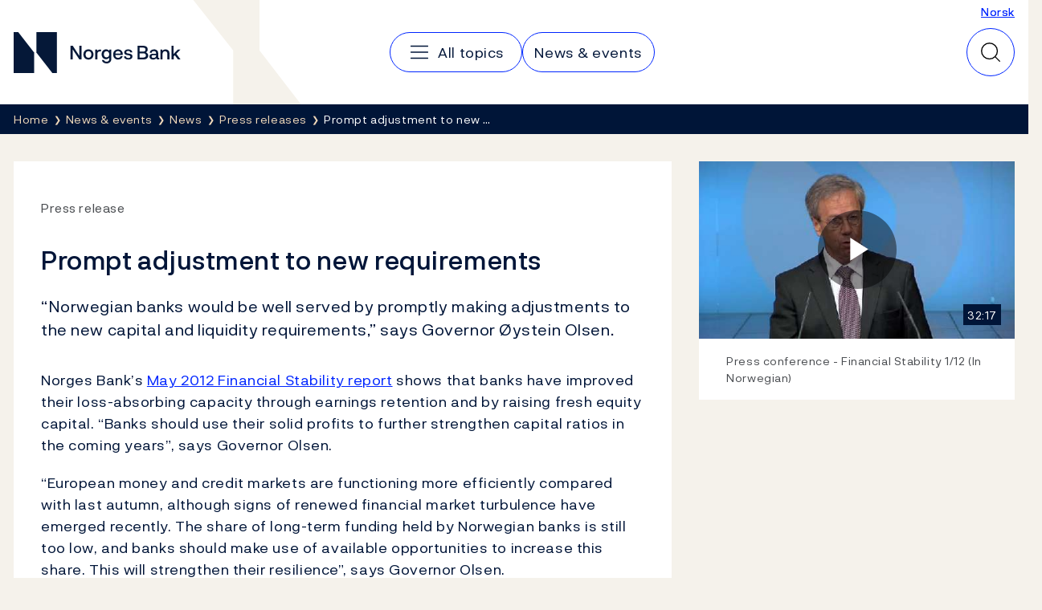

--- FILE ---
content_type: text/html; charset=utf-8
request_url: https://www.norges-bank.no/en/news-events/news/Press-releases/2012/Press-release-14-May-2012/
body_size: 8078
content:


<!DOCTYPE html>
<html lang="en" class="no-js">
    <head>
        <meta charset="utf-8">
        <meta http-equiv="X-UA-Compatible" content="IE=edge">

        

<meta charset="utf-8"/>
<meta name="robots" content="all">
<meta name="description" content="&#x201C;Norwegian banks would be well served by promptly making adjustments to the new capital and liquidity requirements,&#x201D; says Governor &#xD8;ystein Olsen.">
<meta name="viewport" content="width=device-width,height=device-height,shrink-to-fit=0">
<meta property="og:type" content="article">
<meta property="og:title" content="Prompt adjustment to new requirements">
<meta property="og:description" content="&#x201C;Norwegian banks would be well served by promptly making adjustments to the new capital and liquidity requirements,&#x201D; says Governor &#xD8;ystein Olsen.">
<meta property="og:url" content="https://www.norges-bank.no/en/news-events/news/Press-releases/2012/Press-release-14-May-2012/">
<meta property="og:locale" content="en">
<meta property="og:locale:alternate" content="no">
<meta property="article:published_time" content="5/14/2012 10:00:00&#x202F;AM">

        
    <meta name="pageid" content="79155" />


        
    
        
    

    


        <title>Prompt adjustment to new requirements</title>

        
    <script>(function (H) { H.className = H.className.replace(/\bno-js\b/, 'js') })(document.documentElement)</script>


        <link rel="preload" href="/Static/NorgesBank/Fonts/NorgesBank-Regular.woff2" as="font" type="font/woff2" crossOrigin="anonymous" />
        <link rel="preload" href="/Static/NorgesBank/Fonts/NorgesBank-Medium.woff2" as="font" type="font/woff2" crossOrigin="anonymous" />
        <link rel="preload" href="/Static/NorgesBank/Fonts/NorgesBank-Italic.woff2" as="font" type="font/woff2" crossOrigin="anonymous" />
        <link rel="preload" href="/Static/NorgesBank/Fonts/NorgesBank-Bold.woff2" as="font" type="font/woff2" crossOrigin="anonymous" />


<link href="/dist/norgesbank.a50c2a65.css" rel="stylesheet" />

<link rel="manifest" href="/Static/Favicons/site.webmanifest" />
<link rel="apple-touch-icon" sizes="180x180" href="/Static/Favicons/apple-touch-icon.png" />
<link rel="icon" type="image/png" sizes="32x32" href="/Static/Favicons/favicon-32x32.png" />
<link rel="icon" type="image/png" sizes="16x16" href="/Static/Favicons/favicon-16x16.png" />
<link rel="mask-icon" href="/Static/Favicons/safari-pinned-tab.svg" color="#051838" />
<meta name="msapplication-TileColor" content="#ffffff" />
<meta name="theme-color" content="#ffffff" />



        

<script>
    window.dataLayer = window.dataLayer || [];
    window.dataLayer = [{
        "gtm.whitelist": ['ga','google','ua','hjtc','cl','lcl'],
        "gtm.blacklist": ['html']
    }];
    
    function gtag(){ dataLayer.push(arguments); }
        
    gtag('consent', 'default', {
        'ad_storage': 'denied',
        'ad_user_data': 'denied',
        'ad_personalization': 'denied',
        'analytics_storage': 'denied',
        'wait_for_update': 500
    });

    gtag('set', 'ads_data_redaction', true);
</script>
<script>
    (function (w, d, s, l, i) {
        w[l] = w[l] || []; w[l].push({
            'gtm.start': new Date().getTime(), event: 'gtm.js'
        }); var f = d.getElementsByTagName(s)[0],
            j = d.createElement(s), dl = l != 'dataLayer' ? '&l=' + l : ''; j.async = true; j.src =
                'https://www.googletagmanager.com/gtm.js?id=' + i + dl; f.parentNode.insertBefore(j, f);
    })(window, document, 'script', 'dataLayer', 'GTM-WMMCQPF');
</script>

        

<script async id="CookieConsent" src="https://policy.app.cookieinformation.com/uc.js" data-culture="EN" type="text/javascript" data-consent-sharing-iframe-placement="body" data-gcm-version="2.0"></script>

        
            <link href="https://www.norges-bank.no/aktuelt/nyheter/Pressemeldinger/2012/Pressemelding-14-mai-2012/" hreflang="no" rel="alternate" />
            <link href="https://www.norges-bank.no/en/news-events/news/Press-releases/2012/Press-release-14-May-2012/" hreflang="en" rel="alternate" />



        <link href="/dist/Article.9500a8ea.css" rel="stylesheet" />
<link href="/dist/VideoBlock.51b63b66.css" rel="stylesheet" />
<link href="/dist/VideoPlayer.16e4f5bc.css" rel="stylesheet" />
<link href="/dist/Header.9353aafb.css" rel="stylesheet" />
<link href="/dist/QuickSearch.4a5251c8.css" rel="stylesheet" />
<link href="/dist/BreadCrumb.be297605.css" rel="stylesheet" />
<script nonce="a6f853e7-101d-4f12-8ad6-b40ed15aa205">
!function(T,l,y){var S=T.location,k="script",D="instrumentationKey",C="ingestionendpoint",I="disableExceptionTracking",E="ai.device.",b="toLowerCase",w="crossOrigin",N="POST",e="appInsightsSDK",t=y.name||"appInsights";(y.name||T[e])&&(T[e]=t);var n=T[t]||function(d){var g=!1,f=!1,m={initialize:!0,queue:[],sv:"5",version:2,config:d};function v(e,t){var n={},a="Browser";return n[E+"id"]=a[b](),n[E+"type"]=a,n["ai.operation.name"]=S&&S.pathname||"_unknown_",n["ai.internal.sdkVersion"]="javascript:snippet_"+(m.sv||m.version),{time:function(){var e=new Date;function t(e){var t=""+e;return 1===t.length&&(t="0"+t),t}return e.getUTCFullYear()+"-"+t(1+e.getUTCMonth())+"-"+t(e.getUTCDate())+"T"+t(e.getUTCHours())+":"+t(e.getUTCMinutes())+":"+t(e.getUTCSeconds())+"."+((e.getUTCMilliseconds()/1e3).toFixed(3)+"").slice(2,5)+"Z"}(),iKey:e,name:"Microsoft.ApplicationInsights."+e.replace(/-/g,"")+"."+t,sampleRate:100,tags:n,data:{baseData:{ver:2}}}}var h=d.url||y.src;if(h){function a(e){var t,n,a,i,r,o,s,c,u,p,l;g=!0,m.queue=[],f||(f=!0,t=h,s=function(){var e={},t=d.connectionString;if(t)for(var n=t.split(";"),a=0;a<n.length;a++){var i=n[a].split("=");2===i.length&&(e[i[0][b]()]=i[1])}if(!e[C]){var r=e.endpointsuffix,o=r?e.location:null;e[C]="https://"+(o?o+".":"")+"dc."+(r||"services.visualstudio.com")}return e}(),c=s[D]||d[D]||"",u=s[C],p=u?u+"/v2/track":d.endpointUrl,(l=[]).push((n="SDK LOAD Failure: Failed to load Application Insights SDK script (See stack for details)",a=t,i=p,(o=(r=v(c,"Exception")).data).baseType="ExceptionData",o.baseData.exceptions=[{typeName:"SDKLoadFailed",message:n.replace(/\./g,"-"),hasFullStack:!1,stack:n+"\nSnippet failed to load ["+a+"] -- Telemetry is disabled\nHelp Link: https://go.microsoft.com/fwlink/?linkid=2128109\nHost: "+(S&&S.pathname||"_unknown_")+"\nEndpoint: "+i,parsedStack:[]}],r)),l.push(function(e,t,n,a){var i=v(c,"Message"),r=i.data;r.baseType="MessageData";var o=r.baseData;return o.message='AI (Internal): 99 message:"'+("SDK LOAD Failure: Failed to load Application Insights SDK script (See stack for details) ("+n+")").replace(/\"/g,"")+'"',o.properties={endpoint:a},i}(0,0,t,p)),function(e,t){if(JSON){var n=T.fetch;if(n&&!y.useXhr)n(t,{method:N,body:JSON.stringify(e),mode:"cors"});else if(XMLHttpRequest){var a=new XMLHttpRequest;a.open(N,t),a.setRequestHeader("Content-type","application/json"),a.send(JSON.stringify(e))}}}(l,p))}function i(e,t){f||setTimeout(function(){!t&&m.core||a()},500)}var e=function(){var n=l.createElement(k);n.src=h;var e=y[w];return!e&&""!==e||"undefined"==n[w]||(n[w]=e),n.onload=i,n.onerror=a,n.onreadystatechange=function(e,t){"loaded"!==n.readyState&&"complete"!==n.readyState||i(0,t)},n}();y.ld<0?l.getElementsByTagName("head")[0].appendChild(e):setTimeout(function(){l.getElementsByTagName(k)[0].parentNode.appendChild(e)},y.ld||0)}try{m.cookie=l.cookie}catch(p){}function t(e){for(;e.length;)!function(t){m[t]=function(){var e=arguments;g||m.queue.push(function(){m[t].apply(m,e)})}}(e.pop())}var n="track",r="TrackPage",o="TrackEvent";t([n+"Event",n+"PageView",n+"Exception",n+"Trace",n+"DependencyData",n+"Metric",n+"PageViewPerformance","start"+r,"stop"+r,"start"+o,"stop"+o,"addTelemetryInitializer","setAuthenticatedUserContext","clearAuthenticatedUserContext","flush"]),m.SeverityLevel={Verbose:0,Information:1,Warning:2,Error:3,Critical:4};var s=(d.extensionConfig||{}).ApplicationInsightsAnalytics||{};if(!0!==d[I]&&!0!==s[I]){var c="onerror";t(["_"+c]);var u=T[c];T[c]=function(e,t,n,a,i){var r=u&&u(e,t,n,a,i);return!0!==r&&m["_"+c]({message:e,url:t,lineNumber:n,columnNumber:a,error:i}),r},d.autoExceptionInstrumented=!0}return m}(y.cfg);function a(){y.onInit&&y.onInit(n)}(T[t]=n).queue&&0===n.queue.length?(n.queue.push(a),n.trackPageView({})):a()}(window,document,{src: "https://js.monitor.azure.com/scripts/b/ai.2.gbl.min.js", crossOrigin: "anonymous", cfg: {disablePageUnloadEvents: ['unload'], instrumentationKey:'043fdb4a-7fcf-423e-9a5e-abf24c664350', disableCookiesUsage: false }});
</script>


        
        

        
        
    </head>
    <body>
    

<!-- Google Tag Manager (noscript) -->
<noscript>
    <iframe title="Google Tag Manager" src="https://www.googletagmanager.com/ns.html?id=GTM-WMMCQPF" height="0" width="0" class="hidden"></iframe>
</noscript>
<!-- End Google Tag Manager (noscript) -->

    <a class="skip-link no-print" href="#main-content">Skip to main content</a>

    





<header class="nb-global-head no-print">
    <div class="container">
        <h1 class="visually-hidden">Norges Bank</h1>
        <a href="/en/" id="logo" class="nb-global-head__logo">
            <span class="kbd-only-focus">
                <img src="/Static/NorgesBank/Vectors/norges-bank-logo.svg" alt="Norges Bank Home" width="252" height="45" />
            </span>
        </a>
        <div class="nb-global-head__content">
            <svg class="nb-global-head__illustration" aria-hidden="true" xmlns="http://www.w3.org/2000/svg" width="133" height="128" fill="none" viewBox="0 0 133 128">
                <path fill="#F5F2EB" d="m.533 0 48.948 61.886V128h83.203L81.721 61.886V0H.533Z" />
            </svg>

            <button type="button" id="mobileMenuToggler" class="mobile-menu-toggler" aria-expanded="false" aria-controls="mobileMenu" data-toggle aria-label="Main navigation">
                <svg xmlns="http://www.w3.org/2000/svg" width="30" height="30" fill="none" aria-hidden="true" viewBox="0 0 30 30">
                    <path stroke-linecap="round" stroke-linejoin="round" stroke-width="1.5" d="M4.688 15h20.625M4.688 7.5h20.625M4.688 22.5h20.625"></path>
                </svg>
            </button>
      
            <div class="nav-and-search" id="mobileMenu">
                <nav class="nav" aria-label="Main navigation">
                    <h2 class="visually-hidden">Main navigation</h2>
                        <a class="nav__item" href="/en/topics/">
                            <svg aria-hidden="true" width="30" height="30" viewBox="0 0 30 30" fill="none" xmlns="http://www.w3.org/2000/svg">
                                <path d="M4.6875 15H25.3125" stroke="currentColor" stroke-width="1.5" stroke-linecap="round" stroke-linejoin="round" />
                                <path d="M4.6875 7.5H25.3125" stroke="currentColor" stroke-width="1.5" stroke-linecap="round" stroke-linejoin="round" />
                                <path d="M4.6875 22.5H25.3125" stroke="currentColor" stroke-width="1.5" stroke-linecap="round" stroke-linejoin="round" />
                            </svg>
                            <span class="kbd-only-focus">All topics</span>
                        </a>
                        <a class="nav__item" href="/en/news-events/">
                            <span class="kbd-only-focus">News &amp; events</span>
                        </a>

                    <div class="utils small">
                            <a href="/aktuelt/nyheter/Pressemeldinger/2012/Pressemelding-14-mai-2012/">Norsk</a>
                    </div>
                </nav>
                <div class="utils">
                        <a href="/aktuelt/nyheter/Pressemeldinger/2012/Pressemelding-14-mai-2012/">Norsk</a>
                </div>
            </div>
                

<div class="nb-global-head__quick-search" id="epinova-node_74ff0388-3faa-40d9-80d9-7e2879b34e2f"></div>

        </div>
    </div>
</header>


<main id="main-content" class="page-content">


    <nav class="breadcrumb no-print" aria-label="Breadcrumb">
        <div class="container">
            <h2 class="visually-hidden">Breadcrumb</h2>
            <ul class="list-inline breadcrumb__list">

                        <li>
                            <a href="/en/" title="Home">
                                <span class="kbd-only-focus">Home</span>
                            </a>
                        </li>
                        <li>
                            <a href="/en/news-events/" title="News &amp; events">
                                <span class="kbd-only-focus">News &amp; events</span>
                            </a>
                        </li>
                        <li>
                            <a href="/en/news-events/news/" title="News">
                                <span class="kbd-only-focus">News</span>
                            </a>
                        </li>
                        <li class="breadcrumb__item-visible-on-mobile">
                            <a href="/en/news-events/news/Press-releases/" title="Press releases">
                                <span class="kbd-only-focus">Press releases</span>
                            </a>
                        </li>
                    <li title="Prompt adjustment to new requirements" class="breadcrumb__current">
                        <span class="kbd-only-focus">Prompt adjustment to new &#x2026;</span>
                    </li>
            </ul>
        </div>
    </nav>

    


<div class="container">
    


    <noscript>
        
    <div class="warning-wrapper no-print">
        <div class="panel notification warning">
            <article class="row">
                <div class="col-sm-4 col-lg-3">
                    <div class="warning-icon" aria-hidden="true">!</div>
                    <h2 class="h4">Javascript is disabled</h2>
                </div>
                <div class="col-sm-8 col-lg-9">
                    
<p>Due to this, parts of the content on this site will not be displayed.</p>
                </div>
            </article>
        </div>
    </div>

    </noscript>

    

<!-- Article -->
<div class="row" id="article">
    <div class='col-lg-8'>
    <article class="article">
        <div class="panel">
            <div class="panel-body">

                    <div class="sup-title">
                        <span class="first">Press release</span> <span class="last"></span>
                    </div>

                <h1>Prompt adjustment to new requirements</h1>

                <div class="intro">
                    
<p>“Norwegian banks would be well served by promptly making adjustments to the new capital and liquidity requirements,” says Governor Øystein Olsen.</p>
                </div>



                <div class="article__main-body" data-article-toc-content>
                    
<p>Norges Bank’s <a href="/en/news-events/publications/Financial-Stability-report/112-Financial-Stability/">May 2012 Financial Stability report</a> shows that banks have improved their loss-absorbing capacity through earnings retention and by raising fresh equity capital. “Banks should use their solid profits to further strengthen capital ratios in the coming years”, says Governor Olsen.</p>
<p>“European money and credit markets are functioning more efficiently compared with last autumn, although signs of renewed financial market turbulence have emerged recently. The share of long-term funding held by Norwegian banks is still too low, and banks should make use of available opportunities to increase this share. This will strengthen their resilience”, says Governor Olsen.</p>
<p>Developments in the housing market and a continued rise in the household debt burden may in the longer term represent a risk to financial stability.</p>
<p>“The framework for financial sector regulation will be improved in a number of areas over the coming years. The financial sector, both internationally and in Norway, is facing challenges. Until the new framework is fully in place, banks should be required to meet a minimum Common Equity Tier 1 capital ratio of 9 percent after application of the transitional floor,” says Governor Olsen.</p>
                </div>


                
    <div class="disclaimer">
        
<h3>Contact:</h3>
<p>Press telephone: +47 22 31 60 60<br />Email:&nbsp;<a href="mailto:presse@norges-bank.no">presse@norges-bank.no</a></p>
    </div>


            </div>
        </div>
    </article>

        <div class="large-desktop-only">
            

<div class="meta-container">
        <div class="meta">
            <span class="prop">Published</span> 14 May 2012 <span class="time">10:00</span>
        </div>
    <div class="print no-print">
        <button type="button" onclick="javascript:window.print()">
            Print
        </button>
    </div>
</div>
                


<aside class="feedback">
    <div class="feedback__inner">
        <h2 class="feedback__heading" data-feedback-heading>
            Did you find what you were looking for?
            <button class="feedback__trigger" type="button" 
                aria-controls="feedback-033d7818-2c0a-42fa-be3e-7719e4962762" aria-expanded="false" 
                data-feedback="/api/feedback/79155?language=en">
                Give us feedback
            </button>
        </h2>
        <div aria-live="polite">
            <div class="feedback__content" id="feedback-033d7818-2c0a-42fa-be3e-7719e4962762" data-feedback-content></div>
            <div class="feedback__message" data-feedback-message>
                <p>Thank you for your feedback!</p>
            </div>
        </div>
    </div>
</aside>

        </div>

</div>
        <div class="col-lg-4 no-print">
            <div class="row">




                    <div class="col-lg-12 blocks">
                        


<div class="col-sm-12 video-block">
    <figure class="video-block__inner">
        

    <div class="media-container">
        <div class="SCTV-wrapper">
            <video-js data-video-id="3329443350001" data-account="2821697658001" data-player="McwN5xPh" data-embed="default" data-application-id class="vjs-fluid fill" controls></video-js>
            <script src="//players.brightcove.net/2821697658001/McwN5xPh_default/index.min.js"></script>
                <p class="video-time">32:17</p>
        </div>
    </div>


            <figcaption class="video-block__caption">
                        <p class="video-text">Press conference - Financial Stability 1/12 (In Norwegian)</p>


            </figcaption>
    </figure>
</div>
                    </div>
            </div>
        </div>

        <div class="md-and-down">
            <div class="col-lg-12">
                

<div class="meta-container">
        <div class="meta">
            <span class="prop">Published</span> 14 May 2012 <span class="time">10:00</span>
        </div>
    <div class="print no-print">
        <button type="button" onclick="javascript:window.print()">
            Print
        </button>
    </div>
</div>
            </div>
            <div class="col-lg-12">
                    


<aside class="feedback">
    <div class="feedback__inner">
        <h2 class="feedback__heading" data-feedback-heading>
            Did you find what you were looking for?
            <button class="feedback__trigger" type="button" 
                aria-controls="feedback-58db0025-02fb-4ea9-b230-602d707c2a8b" aria-expanded="false" 
                data-feedback="/api/feedback/79155?language=en">
                Give us feedback
            </button>
        </h2>
        <div aria-live="polite">
            <div class="feedback__content" id="feedback-58db0025-02fb-4ea9-b230-602d707c2a8b" data-feedback-content></div>
            <div class="feedback__message" data-feedback-message>
                <p>Thank you for your feedback!</p>
            </div>
        </div>
    </div>
</aside>

            </div>
        </div>

</div>

</div>
</main>


<footer class="page-footer">
    <h2 class="sr-only">Footer</h2>
    <div class="page-footer__inner">
        <div class="container">
            <div class="page-footer__columns">
                    <section class="page-footer__column" data-mobile-collapsable>
                            <h3 class="page-footer__heading">
                                    <a href="/en/topics/">Topics</a>
                            </h3>
                        <button type="button" class="page-footer__toggler" aria-expanded="false" aria-controls="footer-column-0" data-mobile-collapsable-trigger>
                            <span>Topics</span>
                            <img src="/Static/NorgesBank/Vectors/close.svg" alt="" aria-hidden="true" />
                        </button>
                        <ul class="page-footer__items" id="footer-column-0">
                                <li class="page-footer__main-item">
                                    <a href="/en/topics/">Topics</a>
                                </li>
                                <li>
                                    <a href="/en/topics/monetary-policy/">Monetary policy</a>
                                </li>
                                <li>
                                    <a href="/en/topics/financial-stability/">Financial stability</a>
                                </li>
                                <li>
                                    <a href="/en/topics/notes-and-coins/">Notes and coins</a>
                                </li>
                                <li>
                                    <a href="/en/topics/liquidity-and-markets/">Liquidity and markets</a>
                                </li>
                                <li>
                                    <a href="/en/topics/statistics/">Statistics</a>
                                </li>
                                <li>
                                    <a href="/en/topics/Government-debt/">Government debt</a>
                                </li>
                                <li>
                                    <a href="/en/topics/Norges-Banks-settlement-system/">Norges Bank&#x27;s settlement system</a>
                                </li>
                                <li>
                                    <a href="/en/topics/about/">About the Bank</a>
                                </li>
                        </ul>
                    </section>
                    <section class="page-footer__column" data-mobile-collapsable>
                            <h3 class="page-footer__heading">
                                    <a href="/en/news-events/">News &amp; events</a>
                            </h3>
                        <button type="button" class="page-footer__toggler" aria-expanded="false" aria-controls="footer-column-1" data-mobile-collapsable-trigger>
                            <span>News &amp; events</span>
                            <img src="/Static/NorgesBank/Vectors/close.svg" alt="" aria-hidden="true" />
                        </button>
                        <ul class="page-footer__items" id="footer-column-1">
                                <li class="page-footer__main-item">
                                    <a href="/en/news-events/">News &amp; events</a>
                                </li>
                                <li>
                                    <a href="/en/news-events/news/?tab=newslist&amp;newstype=0&amp;year=0&amp;p=10">News</a>
                                </li>
                                <li>
                                    <a href="/en/news-events/publications/?tab=publication&amp;newstype=0&amp;year=0&amp;p=10">Publications</a>
                                </li>
                                <li>
                                    <a href="/en/news-events/calendar/?tab=calendar&amp;etype=0&amp;p=10">Calendar</a>
                                </li>
                                <li>
                                    <a href="/bankplassen/">Blog</a>
                                </li>
                                <li>
                                    <a href="https://video.norges-bank.no/" rel="noopener">Video</a>
                                </li>
                        </ul>
                    </section>
                    <section class="page-footer__column" data-mobile-collapsable>
                            <h3 class="page-footer__heading">
                                    <span>Norges Bank</span>
                            </h3>
                        <button type="button" class="page-footer__toggler" aria-expanded="false" aria-controls="footer-column-2" data-mobile-collapsable-trigger>
                            <span>Norges Bank</span>
                            <img src="/Static/NorgesBank/Vectors/close.svg" alt="" aria-hidden="true" />
                        </button>
                        <ul class="page-footer__items" id="footer-column-2">
                                <li>
                                    <a href="/en/contact/">Contact</a>
                                </li>
                                <li>
                                    <a href="/en/subscribe/">Subscribe</a>
                                </li>
                                <li>
                                    <a href="/en/topics/about/faq-about-norges-bank/">FAQ</a>
                                </li>
                                <li>
                                    <a href="/en/topics/about/Careers/">Careers</a>
                                </li>
                        </ul>
                    </section>
            </div>
            <nav class="page-footer__some">
                <h3 class="sr-only">Follow us:</h3>
                <ul>
                        <li>
                            <a href="https://www.facebook.com/sentralbanken/" target="_blank" rel="noopener" class="page-footer__some-item" aria-label="Follow us on Facebook">
                                <svg aria-hidden="true" width="32" height="32" viewBox="0 0 32 32" fill="none" xmlns="http://www.w3.org/2000/svg">
                                    <path d="M16 28C22.6274 28 28 22.6274 28 16C28 9.37258 22.6274 4 16 4C9.37258 4 4 9.37258 4 16C4 22.6274 9.37258 28 16 28Z" stroke="#F2DABB" stroke-width="1.5" stroke-linecap="round" stroke-linejoin="round" />
                                    <path d="M21 11H19C18.2044 11 17.4413 11.3161 16.8787 11.8787C16.3161 12.4413 16 13.2044 16 14V28" stroke="#F2DABB" stroke-width="1.5" stroke-linecap="round" stroke-linejoin="round" />
                                    <path d="M12 18H20" stroke="#F2DABB" stroke-width="1.5" stroke-linecap="round" stroke-linejoin="round" />
                                </svg>
                                <span>Facebook</span>
                            </a>
                        </li>
                        <li>
                            <a href="http://twitter.com/NorgesBank" target="_blank" rel="noopener" class="page-footer__some-item" aria-label="Follow us on X/Twitter">
                                <svg aria-hidden="true" width="28" height="28" viewBox="0 0 28 28" fill="none" xmlns="http://www.w3.org/2000/svg">
                                    <path d="M3 3L11.4707 15.349L3.17941 24.9537H5.01641L12.2821 16.5316L18.0594 24.9537H25L16.1501 12.053L23.9597 3H22.1283L15.3377 10.8671L9.94066 3H3ZM5.19357 4.15546H9.33246L22.8064 23.7982H18.6676L5.19357 4.15546Z" fill="#F2DABB" />
                                </svg>
                                <span>X/Twitter</span>
                            </a>
                        </li>
                        <li>
                            <a href="http://www.youtube.com/user/norgesbank" target="_blank" rel="noopener" class="page-footer__some-item" aria-label="Follow us on YouTube">
                                <svg aria-hidden="true" width="32" height="32" viewBox="0 0 32 32" fill="none" xmlns="http://www.w3.org/2000/svg">
                                    <path d="M20 16L14 12V20L20 16Z" stroke="#F2DABB" stroke-width="1.5" stroke-linecap="round" stroke-linejoin="round" />
                                    <path d="M3 16C3 19.7194 3.38427 21.9017 3.67638 23.0233C3.75447 23.3296 3.90442 23.6129 4.11382 23.8497C4.32322 24.0866 4.58603 24.2701 4.88049 24.3851C9.0651 25.9932 16 25.949 16 25.949C16 25.949 22.9348 25.9932 27.1195 24.3851C27.4139 24.2701 27.6767 24.0866 27.8861 23.8498C28.0955 23.6129 28.2455 23.3296 28.3236 23.0233C28.6157 21.9017 29 19.7194 29 16C29 12.2805 28.6157 10.0982 28.3236 8.97663C28.2455 8.67031 28.0956 8.387 27.8862 8.15018C27.6768 7.91336 27.414 7.72985 27.1195 7.61484C22.9349 6.00674 16 6.0509 16 6.0509C16 6.0509 9.06518 6.00675 4.88053 7.61482C4.58607 7.72983 4.32325 7.91334 4.11385 8.15016C3.90446 8.38698 3.7545 8.67029 3.67641 8.97661C3.38428 10.0982 3 12.2805 3 16Z" stroke="#F2DABB" stroke-width="1.5" stroke-linecap="round" stroke-linejoin="round" />
                                </svg>
                                <span>YouTube</span>
                            </a>
                        </li>
                        <li>
                            <a href="https://www.linkedin.com/company/norges-bank/" target="_blank" rel="noopener" class="page-footer__some-item" aria-label="Follow us on LinkedIn">
                                <svg aria-hidden="true" width="32" height="32" viewBox="0 0 32 32" fill="none" xmlns="http://www.w3.org/2000/svg">
                                    <path d="M26 5H6C5.44772 5 5 5.44772 5 6V26C5 26.5523 5.44772 27 6 27H26C26.5523 27 27 26.5523 27 26V6C27 5.44772 26.5523 5 26 5Z" stroke="#F2DABB" stroke-width="1.5" stroke-linecap="round" stroke-linejoin="round" />
                                    <path d="M15 14V22" stroke="#F2DABB" stroke-width="1.5" stroke-linecap="round" stroke-linejoin="round" />
                                    <path d="M11 14V22" stroke="#F2DABB" stroke-width="1.5" stroke-linecap="round" stroke-linejoin="round" />
                                    <path d="M15 17.5C15 16.5717 15.3687 15.6815 16.0251 15.0251C16.6815 14.3687 17.5717 14 18.5 14C19.4283 14 20.3185 14.3687 20.9749 15.0251C21.6313 15.6815 22 16.5717 22 17.5V22" stroke="#F2DABB" stroke-width="1.5" stroke-linecap="round" stroke-linejoin="round" />
                                    <path d="M11 11.25C11.6904 11.25 12.25 10.6904 12.25 10C12.25 9.30964 11.6904 8.75 11 8.75C10.3096 8.75 9.75 9.30964 9.75 10C9.75 10.6904 10.3096 11.25 11 11.25Z" fill="#F2DABB" />
                                </svg>
                                <span>LinkedIn</span>
                            </a>
                        </li>
                        <li>
                            <a href="/en/rss-feeds/" target="_blank" rel="noopener" class="page-footer__some-item" aria-label="Follow us on Rss">
                                <span>RSS</span>
                            </a>
                        </li>
                </ul>
            </nav>
        </div>
    </div>

        <div class="page-footer__links">
            <div class="container">
                <ul>
                        <li>
                            <a href="/en/Privacy-statement/">Privacy and cookies</a>
                        </li>
                        <li>
                            <a href="/en/disclaimer/">Disclaimer</a>
                        </li>
                        <li>
                            <a href="/en/fraud-and-scams/">Fraud and scams</a>
                        </li>
                </ul>
            </div>
        </div>
</footer>



    <script>window.WebComponents = window.WebComponents || [];
window.WebComponents.push(['epinova-node_74ff0388-3faa-40d9-80d9-7e2879b34e2f', 'React.QuickSearch', {"searchUrl":"/en/Search/","language":"en","minQueryLength":2,"suggestions":0,"resources":{"close":"Close","quickSearch":"Quick search","search":"Search"}}]);
</script>
    <script async src="/dist/7858.dc0353fc.js"></script><script async src="/dist/shared.40e2fe03.js"></script>
    <script async src="/dist/components.869fd07f.js"></script>
    
    
<script async src="/dist/404.12d0ec56.js"></script><script async src="/dist/7466.02d9f48f.js"></script><script async src="/dist/2727.35736c25.js"></script><script async src="/dist/norgesbank.1fbea739.js"></script>

    <input type="hidden" value="en" data-vue-culture />

    

    <script async src="/dist/runtime.5f77e5ab.js"></script><script async src="/dist/Article.35a3d64b.js"></script>
<link href="/dist/Feedback.1790ff87.css" rel="stylesheet" />
<script async src="/dist/Feedback.1c1004e8.js"></script>







<script defer="defer" nonce="a6f853e7-101d-4f12-8ad6-b40ed15aa205" src="/Util/Find/epi-util/find.js"></script>
<script nonce="a6f853e7-101d-4f12-8ad6-b40ed15aa205">
document.addEventListener('DOMContentLoaded',function(){if(typeof FindApi === 'function'){var api = new FindApi();api.setApplicationUrl('/');api.setServiceApiBaseUrl('/find_v2/');api.processEventFromCurrentUri();api.bindWindowEvents();api.bindAClickEvent();api.sendBufferedEvents();}})
</script>

    
<script type="text/javascript">
    window.addEventListener('CookieInformationConsentGiven', function(event) {
        if (CookieInformation.getConsentGivenFor('cookie_cat_statistic')) {

            /*<![CDATA[*/
            (function () {
                var sz = document.createElement('script'); sz.type = 'text/javascript'; sz.async = true;
                sz.src = '//siteimproveanalytics.com/js/siteanalyze_6024671.js';
                var s = document.getElementsByTagName('script')[0]; s.parentNode.insertBefore(sz, s);
            })();
            /*]]>*/

        }
    }, false); 
</script>
    </body>
</html>

--- FILE ---
content_type: text/css
request_url: https://www.norges-bank.no/dist/VideoBlock.51b63b66.css
body_size: -228
content:
.video-block{margin-bottom:34px}@media(max-width:61.999em){.video-block{margin-bottom:17px}}@media(max-width:47.999em){.video-block{margin-bottom:8px}}.video-block__inner{background-color:#fff}.article .video-block,.event .video-block{padding:0}.mid-content-content-area .video-block{margin-bottom:0;padding:0 17px}.video-block .media-container{margin-bottom:0}.video-block__caption{padding:17px 34px}@media(max-width:61.999em){.video-block__caption{padding:17px}}.article .video-block__caption,.event .video-block__caption{padding-bottom:0;padding-left:0;padding-right:0}.video-text{color:#494c50;font-size:14px}.video-text,.video-text p{margin-bottom:0}.video-text+.video-text{margin-top:0}